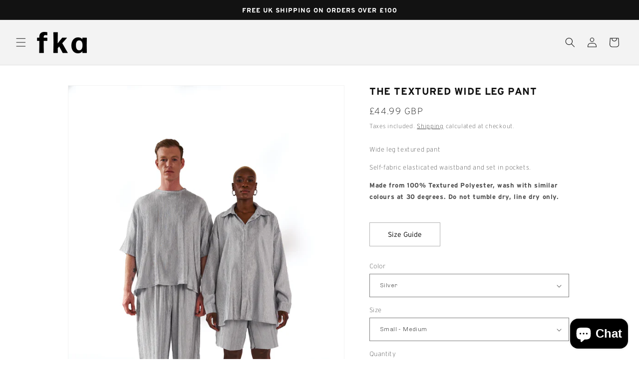

--- FILE ---
content_type: text/javascript; charset=utf-8
request_url: https://www.fkaclothing.com/products/the-textured-wide-leg-pant.js
body_size: 805
content:
{"id":8166295011545,"title":"THE TEXTURED WIDE LEG PANT","handle":"the-textured-wide-leg-pant","description":"\u003cp data-mce-fragment=\"1\"\u003e\u003cspan data-mce-fragment=\"1\"\u003eWide leg textured pant\u003c\/span\u003e\u003c\/p\u003e\n\u003cp data-mce-fragment=\"1\"\u003e\u003cspan data-mce-fragment=\"1\"\u003eSelf-fabric elasticated waistband and set in pockets. \u003c\/span\u003e\u003c\/p\u003e\n\u003cp data-mce-fragment=\"1\"\u003e\u003cstrong\u003eMade from 100% Textured Polyester, w\u003c\/strong\u003e\u003cstrong\u003eash with similar colours at 30 degrees. Do not tumble dry, line dry only.\u003c\/strong\u003e\u003c\/p\u003e","published_at":"2023-05-10T17:40:55+01:00","created_at":"2023-05-09T15:32:50+01:00","vendor":"fkaclothing","type":"","tags":["collection2","men","women"],"price":4499,"price_min":4499,"price_max":4499,"available":true,"price_varies":false,"compare_at_price":null,"compare_at_price_min":0,"compare_at_price_max":0,"compare_at_price_varies":false,"variants":[{"id":43901034332377,"title":"Silver \/ Small - Medium","option1":"Silver","option2":"Small - Medium","option3":null,"sku":"","requires_shipping":true,"taxable":true,"featured_image":null,"available":true,"name":"THE TEXTURED WIDE LEG PANT - Silver \/ Small - Medium","public_title":"Silver \/ Small - Medium","options":["Silver","Small - Medium"],"price":4499,"weight":0,"compare_at_price":null,"inventory_management":"shopify","barcode":"","requires_selling_plan":false,"selling_plan_allocations":[]},{"id":43901034365145,"title":"Silver \/ Medium - Large","option1":"Silver","option2":"Medium - Large","option3":null,"sku":"","requires_shipping":true,"taxable":true,"featured_image":null,"available":true,"name":"THE TEXTURED WIDE LEG PANT - Silver \/ Medium - Large","public_title":"Silver \/ Medium - Large","options":["Silver","Medium - Large"],"price":4499,"weight":0,"compare_at_price":null,"inventory_management":"shopify","barcode":"","requires_selling_plan":false,"selling_plan_allocations":[]}],"images":["\/\/cdn.shopify.com\/s\/files\/1\/0643\/9413\/3721\/files\/FKASS23_1330.jpg?v=1685347086","\/\/cdn.shopify.com\/s\/files\/1\/0643\/9413\/3721\/files\/FKASS23_1261_6112cd8c-e99b-4082-904d-036de950a005.jpg?v=1685347086","\/\/cdn.shopify.com\/s\/files\/1\/0643\/9413\/3721\/files\/FKASS23_9581.jpg?v=1685347086","\/\/cdn.shopify.com\/s\/files\/1\/0643\/9413\/3721\/files\/FKASS23_978.jpg?v=1685347086","\/\/cdn.shopify.com\/s\/files\/1\/0643\/9413\/3721\/files\/Trousers.jpg?v=1685347086"],"featured_image":"\/\/cdn.shopify.com\/s\/files\/1\/0643\/9413\/3721\/files\/FKASS23_1330.jpg?v=1685347086","options":[{"name":"Color","position":1,"values":["Silver"]},{"name":"Size","position":2,"values":["Small - Medium","Medium - Large"]}],"url":"\/products\/the-textured-wide-leg-pant","media":[{"alt":null,"id":33139047956697,"position":1,"preview_image":{"aspect_ratio":0.667,"height":2370,"width":1580,"src":"https:\/\/cdn.shopify.com\/s\/files\/1\/0643\/9413\/3721\/files\/FKASS23_1330.jpg?v=1685347086"},"aspect_ratio":0.667,"height":2370,"media_type":"image","src":"https:\/\/cdn.shopify.com\/s\/files\/1\/0643\/9413\/3721\/files\/FKASS23_1330.jpg?v=1685347086","width":1580},{"alt":null,"id":33096451326169,"position":2,"preview_image":{"aspect_ratio":0.667,"height":1281,"width":854,"src":"https:\/\/cdn.shopify.com\/s\/files\/1\/0643\/9413\/3721\/files\/FKASS23_1261_6112cd8c-e99b-4082-904d-036de950a005.jpg?v=1685347086"},"aspect_ratio":0.667,"height":1281,"media_type":"image","src":"https:\/\/cdn.shopify.com\/s\/files\/1\/0643\/9413\/3721\/files\/FKASS23_1261_6112cd8c-e99b-4082-904d-036de950a005.jpg?v=1685347086","width":854},{"alt":null,"id":33125191581913,"position":3,"preview_image":{"aspect_ratio":0.667,"height":1281,"width":854,"src":"https:\/\/cdn.shopify.com\/s\/files\/1\/0643\/9413\/3721\/files\/FKASS23_9581.jpg?v=1685347086"},"aspect_ratio":0.667,"height":1281,"media_type":"image","src":"https:\/\/cdn.shopify.com\/s\/files\/1\/0643\/9413\/3721\/files\/FKASS23_9581.jpg?v=1685347086","width":854},{"alt":null,"id":33095193395417,"position":4,"preview_image":{"aspect_ratio":0.627,"height":1362,"width":854,"src":"https:\/\/cdn.shopify.com\/s\/files\/1\/0643\/9413\/3721\/files\/FKASS23_978.jpg?v=1685347086"},"aspect_ratio":0.627,"height":1362,"media_type":"image","src":"https:\/\/cdn.shopify.com\/s\/files\/1\/0643\/9413\/3721\/files\/FKASS23_978.jpg?v=1685347086","width":854},{"alt":null,"id":33096450506969,"position":5,"preview_image":{"aspect_ratio":1.0,"height":1500,"width":1500,"src":"https:\/\/cdn.shopify.com\/s\/files\/1\/0643\/9413\/3721\/files\/Trousers.jpg?v=1685347086"},"aspect_ratio":1.0,"height":1500,"media_type":"image","src":"https:\/\/cdn.shopify.com\/s\/files\/1\/0643\/9413\/3721\/files\/Trousers.jpg?v=1685347086","width":1500}],"requires_selling_plan":false,"selling_plan_groups":[]}

--- FILE ---
content_type: text/javascript; charset=utf-8
request_url: https://www.fkaclothing.com/products/the-textured-wide-leg-pant.js
body_size: 407
content:
{"id":8166295011545,"title":"THE TEXTURED WIDE LEG PANT","handle":"the-textured-wide-leg-pant","description":"\u003cp data-mce-fragment=\"1\"\u003e\u003cspan data-mce-fragment=\"1\"\u003eWide leg textured pant\u003c\/span\u003e\u003c\/p\u003e\n\u003cp data-mce-fragment=\"1\"\u003e\u003cspan data-mce-fragment=\"1\"\u003eSelf-fabric elasticated waistband and set in pockets. \u003c\/span\u003e\u003c\/p\u003e\n\u003cp data-mce-fragment=\"1\"\u003e\u003cstrong\u003eMade from 100% Textured Polyester, w\u003c\/strong\u003e\u003cstrong\u003eash with similar colours at 30 degrees. Do not tumble dry, line dry only.\u003c\/strong\u003e\u003c\/p\u003e","published_at":"2023-05-10T17:40:55+01:00","created_at":"2023-05-09T15:32:50+01:00","vendor":"fkaclothing","type":"","tags":["collection2","men","women"],"price":4499,"price_min":4499,"price_max":4499,"available":true,"price_varies":false,"compare_at_price":null,"compare_at_price_min":0,"compare_at_price_max":0,"compare_at_price_varies":false,"variants":[{"id":43901034332377,"title":"Silver \/ Small - Medium","option1":"Silver","option2":"Small - Medium","option3":null,"sku":"","requires_shipping":true,"taxable":true,"featured_image":null,"available":true,"name":"THE TEXTURED WIDE LEG PANT - Silver \/ Small - Medium","public_title":"Silver \/ Small - Medium","options":["Silver","Small - Medium"],"price":4499,"weight":0,"compare_at_price":null,"inventory_management":"shopify","barcode":"","requires_selling_plan":false,"selling_plan_allocations":[]},{"id":43901034365145,"title":"Silver \/ Medium - Large","option1":"Silver","option2":"Medium - Large","option3":null,"sku":"","requires_shipping":true,"taxable":true,"featured_image":null,"available":true,"name":"THE TEXTURED WIDE LEG PANT - Silver \/ Medium - Large","public_title":"Silver \/ Medium - Large","options":["Silver","Medium - Large"],"price":4499,"weight":0,"compare_at_price":null,"inventory_management":"shopify","barcode":"","requires_selling_plan":false,"selling_plan_allocations":[]}],"images":["\/\/cdn.shopify.com\/s\/files\/1\/0643\/9413\/3721\/files\/FKASS23_1330.jpg?v=1685347086","\/\/cdn.shopify.com\/s\/files\/1\/0643\/9413\/3721\/files\/FKASS23_1261_6112cd8c-e99b-4082-904d-036de950a005.jpg?v=1685347086","\/\/cdn.shopify.com\/s\/files\/1\/0643\/9413\/3721\/files\/FKASS23_9581.jpg?v=1685347086","\/\/cdn.shopify.com\/s\/files\/1\/0643\/9413\/3721\/files\/FKASS23_978.jpg?v=1685347086","\/\/cdn.shopify.com\/s\/files\/1\/0643\/9413\/3721\/files\/Trousers.jpg?v=1685347086"],"featured_image":"\/\/cdn.shopify.com\/s\/files\/1\/0643\/9413\/3721\/files\/FKASS23_1330.jpg?v=1685347086","options":[{"name":"Color","position":1,"values":["Silver"]},{"name":"Size","position":2,"values":["Small - Medium","Medium - Large"]}],"url":"\/products\/the-textured-wide-leg-pant","media":[{"alt":null,"id":33139047956697,"position":1,"preview_image":{"aspect_ratio":0.667,"height":2370,"width":1580,"src":"https:\/\/cdn.shopify.com\/s\/files\/1\/0643\/9413\/3721\/files\/FKASS23_1330.jpg?v=1685347086"},"aspect_ratio":0.667,"height":2370,"media_type":"image","src":"https:\/\/cdn.shopify.com\/s\/files\/1\/0643\/9413\/3721\/files\/FKASS23_1330.jpg?v=1685347086","width":1580},{"alt":null,"id":33096451326169,"position":2,"preview_image":{"aspect_ratio":0.667,"height":1281,"width":854,"src":"https:\/\/cdn.shopify.com\/s\/files\/1\/0643\/9413\/3721\/files\/FKASS23_1261_6112cd8c-e99b-4082-904d-036de950a005.jpg?v=1685347086"},"aspect_ratio":0.667,"height":1281,"media_type":"image","src":"https:\/\/cdn.shopify.com\/s\/files\/1\/0643\/9413\/3721\/files\/FKASS23_1261_6112cd8c-e99b-4082-904d-036de950a005.jpg?v=1685347086","width":854},{"alt":null,"id":33125191581913,"position":3,"preview_image":{"aspect_ratio":0.667,"height":1281,"width":854,"src":"https:\/\/cdn.shopify.com\/s\/files\/1\/0643\/9413\/3721\/files\/FKASS23_9581.jpg?v=1685347086"},"aspect_ratio":0.667,"height":1281,"media_type":"image","src":"https:\/\/cdn.shopify.com\/s\/files\/1\/0643\/9413\/3721\/files\/FKASS23_9581.jpg?v=1685347086","width":854},{"alt":null,"id":33095193395417,"position":4,"preview_image":{"aspect_ratio":0.627,"height":1362,"width":854,"src":"https:\/\/cdn.shopify.com\/s\/files\/1\/0643\/9413\/3721\/files\/FKASS23_978.jpg?v=1685347086"},"aspect_ratio":0.627,"height":1362,"media_type":"image","src":"https:\/\/cdn.shopify.com\/s\/files\/1\/0643\/9413\/3721\/files\/FKASS23_978.jpg?v=1685347086","width":854},{"alt":null,"id":33096450506969,"position":5,"preview_image":{"aspect_ratio":1.0,"height":1500,"width":1500,"src":"https:\/\/cdn.shopify.com\/s\/files\/1\/0643\/9413\/3721\/files\/Trousers.jpg?v=1685347086"},"aspect_ratio":1.0,"height":1500,"media_type":"image","src":"https:\/\/cdn.shopify.com\/s\/files\/1\/0643\/9413\/3721\/files\/Trousers.jpg?v=1685347086","width":1500}],"requires_selling_plan":false,"selling_plan_groups":[]}

--- FILE ---
content_type: text/javascript
request_url: https://cdn.shopify.com/extensions/019bb7ea-7e36-7ce5-ac70-7df5a53036dd/ez-product-image-by-collection-31/assets/algo_1.js?v=www.fkaclothing.com
body_size: 1461
content:
(function () {
    /* ------------------------------------------------------------------
     * 0)  UTILS  (déclarés avant tout)
     * ------------------------------------------------------------------ */
  
    /** Handle de collection depuis l’URL ou ShopifyAnalytics */
    function getCollectionHandle() {
      const qs = new URLSearchParams(location.search);
      if (qs.has('collection')) return qs.get('collection');
      const m = location.pathname.match(/\/collections\/([^/?#]+)/);
      if (m) return m[1];
      return window.ShopifyAnalytics?.meta?.page?.collection_handle || null;
    }
  
    /** Nom de fichier “normalisé” (sans taille, sans query) */
    function extractFileName(url) {
      if (typeof url !== 'string') return null;
      const trimmed = url.trim();
      if (!trimmed ||
          trimmed.startsWith('?') ||
          trimmed.toLowerCase().startsWith('data:') ||
          trimmed.toLowerCase().startsWith('blob:')) return null;
      try {
        const absolutized = trimmed.startsWith('http') ? trimmed : `https:${trimmed}`;
        const u = new URL(absolutized);
        let filename = u.pathname.split('/').pop() || '';
        filename = filename.split('?')[0]
                           .replace(/_(small|medium|large|[0-9]+x(?:[0-9]+)?)(?=\.)/i, '');
        if (filename.toLowerCase().endsWith('.mp4')) {
          const p = filename.split('.');
          if (p.length >= 3) filename = p[0] + '.mp4';
        }
        const m = filename.match(/([^\/]+\.(?:jpg|jpeg|png|gif|webp|mp4))$/i);
        return m ? m[1] : null;
      } catch { return null; }
    }
  
    function extractFileNameFromSrcset(ss) {
      if (!ss) return null;
      const firstUrl = ss.split(',')[0].trim().split(/\s+/)[0];
      return extractFileName(firstUrl);
    }
  
    /** Toujours hoisté */
    function getTranslationData(val) {
      return typeof val === 'object' && val !== null ? val : { url: val, alt: '' };
    }
  
    /* ------------------------------------------------------------------
     * 1)  AJOUT DU PARAMÈTRE ?collection=… SUR L’<a> LE PLUS PROCHE
     * ------------------------------------------------------------------ */
    function ensureCollectionParam(anchor, handle) {
      if (!anchor || !handle) return;
  
      let href = anchor.getAttribute('href');
      if (!href ||
          href.startsWith('#') ||
          href.startsWith('javascript:') ||
          href.includes('collection=')) return;
  
      const hashSplit = href.split('#');
      let base = hashSplit[0];
      const hash = hashSplit[1] ? ('#' + hashSplit[1]) : '';
  
      const delim = base.includes('?') ? '&' : '?';
      base += `${delim}collection=${encodeURIComponent(handle)}`;
      anchor.setAttribute('href', base + hash);
    }
  
    /* ------------------------------------------------------------------
     * 2)  REMPLACEMENTS <img>
     * ------------------------------------------------------------------ */
    function replaceImage(el, dict, handle) {
      const src    = el.getAttribute('src');
      const srcset = el.getAttribute('srcset');
      let fn       = src    ? extractFileName(src) :
                    srcset ? extractFileNameFromSrcset(srcset) :
                    null;
      if (!fn || !dict[fn]) return;
  
      const { url, alt } = getTranslationData(dict[fn]);
  
      if (src && url) el.setAttribute('src', url);
      if (srcset && url) {
        const sizes = [246,493,600,713,823,990,1100,1206,1346,1426,1646,1946];
        el.setAttribute('srcset', sizes.map(w => `${url}?width=${w} ${w}w`).join(', '));
      }
      if (alt) el.setAttribute('alt', alt);
  
      /* Ajout du ?collection=… sur l’<a> englobant */
      const link = el.closest('a[href]');
      if (link) ensureCollectionParam(link, handle);
    }
  
    /* ------------------------------------------------------------------
     * 3)  REMPLACEMENTS <video>, <iframe>, <source> hors <video>
     *      (inchangés, sauf passage du handle quand requis)
     * ------------------------------------------------------------------ */
    function replaceVideo(video, dict) {
      let updated = false;
      video.querySelectorAll('source').forEach(source => {
        const fn = extractFileName(source.getAttribute('src'));
        if (fn && dict[fn]) {
          const { url, alt } = getTranslationData(dict[fn]);
          if (url) {
            video.innerHTML = '';
            video.setAttribute('poster', url);
            if (alt) video.setAttribute('aria-label', alt);
            const ns = document.createElement('source');
            ns.src = url;
            video.appendChild(ns);
            video.load();
            updated = true;
          }
        }
      });
      if (!updated) {
        const poster = video.getAttribute('poster');
        const fn = extractFileName(poster);
        if (fn && dict[fn]) {
          const { url, alt } = getTranslationData(dict[fn]);
          if (url) {
            video.setAttribute('poster', url);
            video.querySelectorAll('source').forEach(s => s.setAttribute('src', url));
            if (alt) video.setAttribute('aria-label', alt);
            video.load();
          }
        }
      }
    }
  
    function replaceIframe(iframe, dict) {
      const fn = extractFileName(iframe.getAttribute('src'));
      if (fn && dict[fn]) {
        const { url } = getTranslationData(dict[fn]);
        if (url) iframe.setAttribute('src', url);
      }
    }
  
    function replaceLonelySource(srcEl, dict) {
      const fn = extractFileName(srcEl.getAttribute('src'));
      if (fn && dict[fn]) {
        const { url } = getTranslationData(dict[fn]);
        if (url) srcEl.setAttribute('src', url);
      }
    }
  
    /* ------------------------------------------------------------------
     * 4)  MEDIA PRINCIPAL
     * ------------------------------------------------------------------ */
    let currentHandle = null;
  
    function replaceMedia() {
      const handle = getCollectionHandle();
      if (!handle || !window.ezCollectionTranslations) return;
      const dict = window.ezCollectionTranslations[handle] || {};
      if (!Object.keys(dict).length) return;
      currentHandle = handle;                 // pour replaceImage
  
      document.querySelectorAll(`
        img[src], img[srcset],
        video,
        source[src]:not(video > source),
        iframe[src*="vimeo.com"], iframe[src*="youtube.com"]
      `).forEach(el => {
        const tag = el.tagName.toLowerCase();
        if (tag === 'img')       replaceImage(el, dict, handle);
        else if (tag === 'video') replaceVideo(el, dict);
        else if (tag === 'iframe') replaceIframe(el, dict);
        else if (tag === 'source') replaceLonelySource(el, dict);
      });
    }
  
    /* ------------------------------------------------------------------
     * 5)  OBSERVATION
     * ------------------------------------------------------------------ */
    const observer = new MutationObserver(muts => {
      let trigger = false;
      muts.forEach(m => {
        if (m.type === 'attributes') trigger = true;
        if (m.type === 'childList') {
          m.addedNodes.forEach(n => {
            if (n.nodeType === 1) trigger = true;
            if (n.shadowRoot) observer.observe(n.shadowRoot, { childList: true, subtree: true, attributes: true, attributeFilter: ['src','srcset','poster'] });
          });
        }
      });
      if (trigger) replaceMedia();
    });
  
    /* ------------------------------------------------------------------
     * 6)  INITIALISATION DES TRADUCTIONS + OBSERVER + FALLBACK
     * ------------------------------------------------------------------ */
    function initializeTranslations() {
      if (window.EZ_COLLECTION_DATA) {
        window.ezCollectionTranslations = window.EZ_COLLECTION_DATA;
        replaceMedia();
      } else {
        window.addEventListener('ezCollectionDataLoaded', e => {
          window.ezCollectionTranslations = e.detail || {};
          replaceMedia();
        });
      }
    }
  
    initializeTranslations();
    observer.observe(document.body, { childList: true, subtree: true, attributes: true,
                                      attributeFilter: ['src','srcset','poster'] });
    setInterval(replaceMedia, 5000); // fallback
  })();